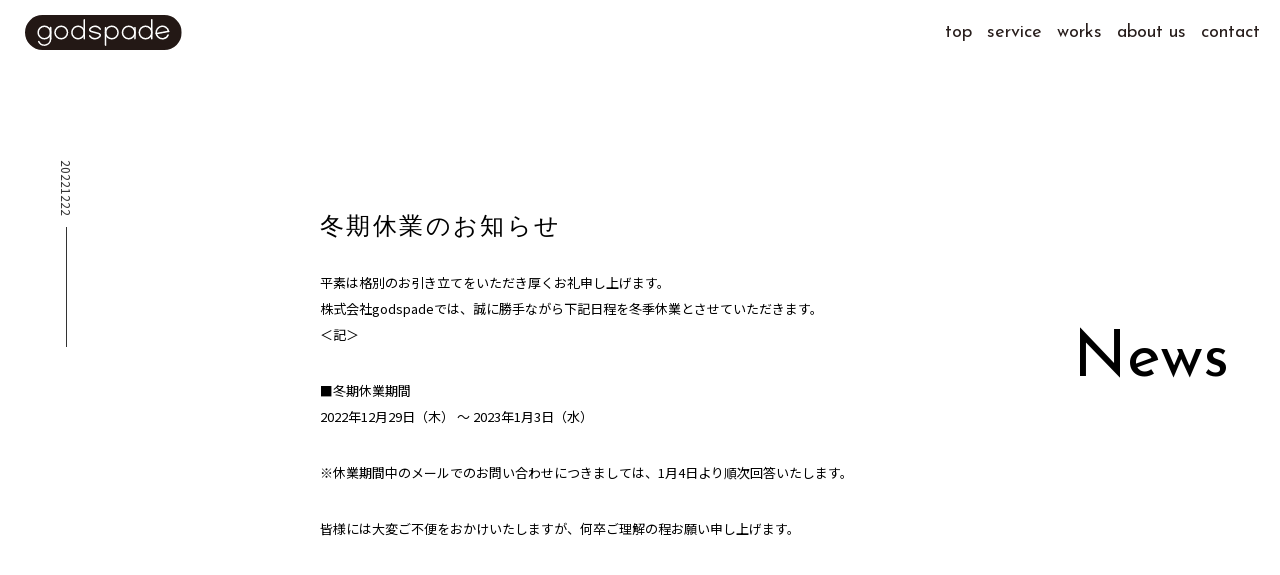

--- FILE ---
content_type: text/html; charset=UTF-8
request_url: https://godspade.com/archives/info/%E5%86%AC%E6%9C%9F%E4%BC%91%E6%A5%AD%E3%81%AE%E3%81%8A%E7%9F%A5%E3%82%89%E3%81%9B2021-2
body_size: 17907
content:
<!doctype html>
<html lang="ja">

<head>
	<!-- Google Tag Manager -->
<script>(function(w,d,s,l,i){w[l]=w[l]||[];w[l].push({'gtm.start':
new Date().getTime(),event:'gtm.js'});var f=d.getElementsByTagName(s)[0],
j=d.createElement(s),dl=l!='dataLayer'?'&l='+l:'';j.async=true;j.src=
'https://www.googletagmanager.com/gtm.js?id='+i+dl;f.parentNode.insertBefore(j,f);
})(window,document,'script','dataLayer','GTM-MRR6GB9');</script>
<!-- End Google Tag Manager -->
  <meta charset="UTF-8">
  <title>冬期休業のお知らせ | | godspade inc.</title>

<!-- All in One SEO Pack 2.3.14.2 by Michael Torbert of Semper Fi Web Design[488,526] -->
<meta name="description"  content="平素は格別のお引き立てをいただき厚くお礼申し上げます。 株式会社godspadeでは、誠に勝手ながら下記日程を冬季休業とさせていただきます。 ＜記＞ ■冬期休業期間 2022年12月29日（木） ～" />

<link rel="canonical" href="https://godspade.com/archives/info/%e5%86%ac%e6%9c%9f%e4%bc%91%e6%a5%ad%e3%81%ae%e3%81%8a%e7%9f%a5%e3%82%89%e3%81%9b2021-2" />
<!-- /all in one seo pack -->
<link rel='dns-prefetch' href='//s.w.org' />
<link rel="alternate" type="application/rss+xml" title="godspade inc. &raquo; 冬期休業のお知らせ のコメントのフィード" href="https://godspade.com/archives/info/%e5%86%ac%e6%9c%9f%e4%bc%91%e6%a5%ad%e3%81%ae%e3%81%8a%e7%9f%a5%e3%82%89%e3%81%9b2021-2/feed" />
		<script type="text/javascript">
			window._wpemojiSettings = {"baseUrl":"https:\/\/s.w.org\/images\/core\/emoji\/11\/72x72\/","ext":".png","svgUrl":"https:\/\/s.w.org\/images\/core\/emoji\/11\/svg\/","svgExt":".svg","source":{"concatemoji":"https:\/\/godspade.com\/wp\/wp-includes\/js\/wp-emoji-release.min.js?ver=5.0.22"}};
			!function(e,a,t){var n,r,o,i=a.createElement("canvas"),p=i.getContext&&i.getContext("2d");function s(e,t){var a=String.fromCharCode;p.clearRect(0,0,i.width,i.height),p.fillText(a.apply(this,e),0,0);e=i.toDataURL();return p.clearRect(0,0,i.width,i.height),p.fillText(a.apply(this,t),0,0),e===i.toDataURL()}function c(e){var t=a.createElement("script");t.src=e,t.defer=t.type="text/javascript",a.getElementsByTagName("head")[0].appendChild(t)}for(o=Array("flag","emoji"),t.supports={everything:!0,everythingExceptFlag:!0},r=0;r<o.length;r++)t.supports[o[r]]=function(e){if(!p||!p.fillText)return!1;switch(p.textBaseline="top",p.font="600 32px Arial",e){case"flag":return s([55356,56826,55356,56819],[55356,56826,8203,55356,56819])?!1:!s([55356,57332,56128,56423,56128,56418,56128,56421,56128,56430,56128,56423,56128,56447],[55356,57332,8203,56128,56423,8203,56128,56418,8203,56128,56421,8203,56128,56430,8203,56128,56423,8203,56128,56447]);case"emoji":return!s([55358,56760,9792,65039],[55358,56760,8203,9792,65039])}return!1}(o[r]),t.supports.everything=t.supports.everything&&t.supports[o[r]],"flag"!==o[r]&&(t.supports.everythingExceptFlag=t.supports.everythingExceptFlag&&t.supports[o[r]]);t.supports.everythingExceptFlag=t.supports.everythingExceptFlag&&!t.supports.flag,t.DOMReady=!1,t.readyCallback=function(){t.DOMReady=!0},t.supports.everything||(n=function(){t.readyCallback()},a.addEventListener?(a.addEventListener("DOMContentLoaded",n,!1),e.addEventListener("load",n,!1)):(e.attachEvent("onload",n),a.attachEvent("onreadystatechange",function(){"complete"===a.readyState&&t.readyCallback()})),(n=t.source||{}).concatemoji?c(n.concatemoji):n.wpemoji&&n.twemoji&&(c(n.twemoji),c(n.wpemoji)))}(window,document,window._wpemojiSettings);
		</script>
		<style type="text/css">
img.wp-smiley,
img.emoji {
	display: inline !important;
	border: none !important;
	box-shadow: none !important;
	height: 1em !important;
	width: 1em !important;
	margin: 0 .07em !important;
	vertical-align: -0.1em !important;
	background: none !important;
	padding: 0 !important;
}
</style>
<link rel='stylesheet' id='wp-block-library-css'  href='https://godspade.com/wp/wp-includes/css/dist/block-library/style.min.css?ver=5.0.22' type='text/css' media='all' />
<link rel='stylesheet' id='contact-form-7-css'  href='https://godspade.com/wp/wp-content/plugins/contact-form-7/includes/css/styles.css?ver=5.0.5' type='text/css' media='all' />
<link rel='stylesheet' id='foobox-free-min-css'  href='https://godspade.com/wp/wp-content/plugins/foobox-image-lightbox/free/css/foobox.free.min.css?ver=1.2.27' type='text/css' media='all' />
<link rel='stylesheet' id='wc-shortcodes-style-css'  href='https://godspade.com/wp/wp-content/plugins/wc-shortcodes/includes/css/style.css?ver=1.66' type='text/css' media='all' />
<link rel='stylesheet' id='font-awesome-styles-css'  href='https://godspade.com/wp/wp-content/plugins/font-awesome/assets/css/font-awesome.min.css?ver=3.2.1' type='text/css' media='all' />
<!--[if lte IE 7]>
<link rel='stylesheet' id='font-awesome-ie7-css'  href='https://godspade.com/wp/wp-content/plugins/font-awesome/assets/css/font-awesome-ie7.min.css?ver=3.2.1' type='text/css' media='all' />
<![endif]-->
<link rel='stylesheet' id='wordpresscanvas-font-awesome-css'  href='https://godspade.com/wp/wp-content/plugins/wc-shortcodes/includes/css/font-awesome.css?ver=4.3.0' type='text/css' media='all' />
<script type='text/javascript' src='https://godspade.com/wp/wp-includes/js/jquery/jquery.js?ver=1.12.4'></script>
<script type='text/javascript' src='https://godspade.com/wp/wp-includes/js/jquery/jquery-migrate.min.js?ver=1.4.1'></script>
<script type='text/javascript' src='https://godspade.com/wp/wp-content/plugins/foobox-image-lightbox/free/js/foobox.free.min.js?ver=1.2.27'></script>
<link rel='https://api.w.org/' href='https://godspade.com/wp-json/' />
<link rel="EditURI" type="application/rsd+xml" title="RSD" href="https://godspade.com/wp/xmlrpc.php?rsd" />
<link rel="wlwmanifest" type="application/wlwmanifest+xml" href="https://godspade.com/wp/wp-includes/wlwmanifest.xml" /> 
<link rel='prev' title='冬期休業のお知らせ' href='https://godspade.com/archives/info/%e5%86%ac%e6%9c%9f%e4%bc%91%e6%a5%ad%e3%81%ae%e3%81%8a%e7%9f%a5%e3%82%89%e3%81%9b2021' />
<link rel='next' title='冬期休業のお知らせ' href='https://godspade.com/archives/info/%e5%86%ac%e6%9c%9f%e4%bc%91%e6%a5%ad%e3%81%ae%e3%81%8a%e7%9f%a5%e3%82%89%e3%81%9b2023-12' />
<meta name="generator" content="WordPress 5.0.22" />
<link rel='shortlink' href='https://godspade.com/?p=883' />
<link rel="alternate" type="application/json+oembed" href="https://godspade.com/wp-json/oembed/1.0/embed?url=https%3A%2F%2Fgodspade.com%2Farchives%2Finfo%2F%25e5%2586%25ac%25e6%259c%259f%25e4%25bc%2591%25e6%25a5%25ad%25e3%2581%25ae%25e3%2581%258a%25e7%259f%25a5%25e3%2582%2589%25e3%2581%259b2021-2" />
<link rel="alternate" type="text/xml+oembed" href="https://godspade.com/wp-json/oembed/1.0/embed?url=https%3A%2F%2Fgodspade.com%2Farchives%2Finfo%2F%25e5%2586%25ac%25e6%259c%259f%25e4%25bc%2591%25e6%25a5%25ad%25e3%2581%25ae%25e3%2581%258a%25e7%259f%25a5%25e3%2582%2589%25e3%2581%259b2021-2&#038;format=xml" />
  <meta name="viewport" content="width=device-width, user-scalable=yes, maximum-scale=1.0, minimum-scale=1.0,initial-scale=1">
  <link rel="shortcut icon" href="https://godspade.com/wp/wp-content/themes/godspade2018/img/favicon.ico">

  <link href="https://fonts.googleapis.com/css?family=Josefin+Sans|Noto+Sans+JP|Noto+Serif+JP" rel="stylesheet">
  <script src="https://ajax.googleapis.com/ajax/libs/jquery/3.3.1/jquery.min.js"></script>

  <link rel="stylesheet" type="text/css" href="https://godspade.com/wp/wp-content/themes/godspade2018/lib/slick/slick.css" media="screen" />
  <link rel="stylesheet" type="text/css" href="https://godspade.com/wp/wp-content/themes/godspade2018/lib/slick/slick-theme.css" media="screen" />
  <script src="https://godspade.com/wp/wp-content/themes/godspade2018/lib/slick/slick.min.js"></script>

  <link rel="stylesheet" href="https://use.fontawesome.com/releases/v5.5.0/css/all.css" integrity="sha384-B4dIYHKNBt8Bc12p+WXckhzcICo0wtJAoU8YZTY5qE0Id1GSseTk6S+L3BlXeVIU"
    crossorigin="anonymous">
  <link rel="stylesheet" href="https://godspade.com/wp/wp-content/themes/godspade2018/css/reset.css">
  <link rel="stylesheet" href="https://godspade.com/wp/wp-content/themes/godspade2018/css/common.css">
  <link rel="stylesheet" href="https://godspade.com/wp/wp-content/themes/godspade2018/style.css?20260201-0105">
  <link rel="stylesheet" href="https://godspade.com/wp/wp-content/themes/godspade2018/style_sp.css?20260201-0105">
  <script src="https://godspade.com/wp/wp-content/themes/godspade2018/js/script.js?20260201-0105"></script>
</head>

<body>
	<!-- Google Tag Manager (noscript) -->
<noscript><iframe src="https://www.googletagmanager.com/ns.html?id=GTM-MRR6GB9"
height="0" width="0" style="display:none;visibility:hidden"></iframe></noscript>
<!-- End Google Tag Manager (noscript) -->
  <!--div id="loader">
    <div class="loader-bg">
      <img src="https://godspade.com/wp/wp-content/themes/godspade2018/img/spike-black.svg">
      <div class="loader-fr">
        <img src="https://godspade.com/wp/wp-content/themes/godspade2018/img/spike.svg">
      </div>
      <p>Loading...&nbsp;&nbsp;<span class="loader-per">0%</span></p>
    </div>
  </div-->
  <div id="spmenu">
    <ul class="lead">
              <li><a href="/#">top</a></li>
        <li class="pc"><a href="/#sec01">service</a></li>
        <li class="sp"><a href="#sec001">service</a></li>
        <li><a href="/#sec02">works</a></li>
        <li><a href="/#sec03">about us</a></li>
        <li class="pc"><a href="/#sec04">contact</a></li>
        <li class="sp"><a href="/#sec004">contact</a></li>
          </ul>
  </div>
  <a class="hbmenu sp">
    <span></span>
    <span></span>
    <span></span>
  </a>
  <div class="wrap">
    <div class="inner">
      <header>
        <a href="/"><img src="https://godspade.com/wp/wp-content/themes/godspade2018/img/logo-2.svg" alt="株式会社godspade" class="logo"></a>
        <nav class="gnav">
          <ul class="lead">
                          <li><a href="/#">top</a></li>
              <li class="pc"><a href="/#sec01">service</a></li>
              <li class="sp"><a href="/#sec004">service</a></li>
              <li><a href="/#sec02">works</a></li>
              <li><a href="/#sec03">about us</a></li>
              <li class="pc"><a href="/#sec04">contact</a></li>
              <li class="sp"><a href="/#sec004">contact</a></li>
                      </ul>
        </nav>
      </header>
      <div class="main">
        <div class="content single lower">
          <div class="lower-left">
                          <div class="sep fadein scrollin" id="sec01"><span>20221222</span></div>
              <div class="left-inner">
                <h3>冬期休業のお知らせ</h3>
                <p><p>平素は格別のお引き立てをいただき厚くお礼申し上げます。<br />
株式会社godspadeでは、誠に勝手ながら下記日程を冬季休業とさせていただきます。<br />
＜記＞</p>
<p>■冬期休業期間<br />
2022年12月29日（木） ～ 2023年1月3日（水）</p>
<p>※休業期間中のメールでのお問い合わせにつきましては、1月4日より順次回答いたします。</p>
<p>皆様には大変ご不便をおかけいたしますが、何卒ご理解の程お願い申し上げます。</p>
</p>
                <a href="/news" class="tolist">お知らせ一覧はこちら</a>
              </div>
                                  </div>
          <div class="lower-right">
            <h2 class="lead fadein scrollin">News</h2>
          </div>
        </div>

      <footer id="sec05" class="lower">
          <!--        <div>

          <video src="https://godspade.com/wp/wp-content/themes/godspade2018/img/footer-movie.mp4" autoplay loop muted ></video>
          <svg xmlns="http://www.w3.org/2000/svg" viewBox="0 0 413.57 83.96" class="fadein">
            <title>logo-1</title>
            <path d="M74.78,63.9A21.93,21.93,0,1,1,96.7,42,21.95,21.95,0,0,1,74.78,63.9Zm0-39A17.11,17.11,0,1,0,91.88,42,17.12,17.12,0,0,0,74.78,24.87Z" />
            <path d="M21.93,63.9A21.93,21.93,0,1,1,43.85,42,21.95,21.95,0,0,1,21.93,63.9Zm0-39A17.11,17.11,0,1,0,39,42,17.12,17.12,0,0,0,21.93,24.87Z" />
            <path d="M21.93,84A22.06,22.06,0,0,1,2.17,71.55a2.41,2.41,0,0,1,4.34-2.09A17.11,17.11,0,0,0,39,62a2.41,2.41,0,1,1,4.82,0A22,22,0,0,1,21.93,84Z" />
            <path d="M41.44,64.44A2.41,2.41,0,0,1,39,62V26.45a2.41,2.41,0,0,1,4.82,0V62A2.41,2.41,0,0,1,41.44,64.44Z" />
            <path d="M127.63,63.9A21.93,21.93,0,1,1,149.55,42,21.95,21.95,0,0,1,127.63,63.9Zm0-39A17.11,17.11,0,1,0,144.73,42,17.12,17.12,0,0,0,127.63,24.87Z" />
            <path d="M147.14,63.66a2.41,2.41,0,0,1-2.41-2.41V2.41A2.41,2.41,0,0,1,147.14,0h0a2.41,2.41,0,0,1,2.41,2.41V61.25A2.41,2.41,0,0,1,147.14,63.66Z" />
            <path d="M339,63.9A21.93,21.93,0,1,1,361,42,21.95,21.95,0,0,1,339,63.9Zm0-39A17.11,17.11,0,1,0,356.14,42,17.13,17.13,0,0,0,339,24.87Z" />
            <path d="M358.54,63.66a2.4,2.4,0,0,1-2.4-2.41V2.41a2.41,2.41,0,1,1,4.81,0V61.25A2.4,2.4,0,0,1,358.54,63.66Z" />
            <path d="M233.33,63.9A21.93,21.93,0,1,1,255.25,42,21.95,21.95,0,0,1,233.33,63.9Zm0-39A17.11,17.11,0,1,0,250.44,42,17.13,17.13,0,0,0,233.33,24.87Z" />
            <path d="M213.81,84a2.41,2.41,0,0,1-2.41-2.41V26.89a2.41,2.41,0,1,1,4.82,0V81.55A2.41,2.41,0,0,1,213.81,84Z" />
            <path d="M286.18,63.9A21.93,21.93,0,1,1,308.1,42,21.95,21.95,0,0,1,286.18,63.9Zm0-39A17.11,17.11,0,1,0,303.28,42,17.12,17.12,0,0,0,286.18,24.87Z" />
            <path d="M305.69,63.66a2.41,2.41,0,0,1-2.41-2.41V26.89a2.41,2.41,0,1,1,4.82,0V61.25A2.41,2.41,0,0,1,305.69,63.66Z" />
            <path d="M391.91,63.91A21.93,21.93,0,0,1,388,20.41,21.94,21.94,0,0,1,413.53,38a2.41,2.41,0,1,1-4.74.86,17.11,17.11,0,1,0-1.05,9.69,2.41,2.41,0,0,1,4.44,1.87A21.88,21.88,0,0,1,395.9,63.55,22.43,22.43,0,0,1,391.91,63.91Z" />
            <path d="M372.76,47.89a2.41,2.41,0,0,1-.43-4.78l38.24-7a2.41,2.41,0,1,1,.87,4.74l-38.25,7A2.09,2.09,0,0,1,372.76,47.89Z" />
            <path d="M180.46,64a21.76,21.76,0,0,1-18.37-10.12,2.41,2.41,0,1,1,4-2.6,17,17,0,0,0,14.32,7.9,18.17,18.17,0,0,0,12.64-5.6c.61-.64,1.64-2.48,1.26-3.83s-2.39-2.17-4-2.57l-10.11-2.75h0l-10.81-2.95c-5.07-1.29-6.82-3.92-7.39-5.91-1-3.37.92-6.92,2.41-8.48A23.16,23.16,0,0,1,180.6,20,21.78,21.78,0,0,1,199,30.09a2.41,2.41,0,0,1-4.06,2.6,17,17,0,0,0-14.31-7.9A18.14,18.14,0,0,0,168,30.39c-.62.64-1.65,2.48-1.26,3.83s2.38,2.17,4,2.57l10.11,2.75h0l10.81,2.94c5.07,1.29,6.82,3.93,7.39,5.91,1,3.37-.91,6.92-2.41,8.49A23.17,23.17,0,0,1,180.46,64Z" />
          </svg>

          
        </div>

        <h2>本当の価値を</h2>
      -->
      <p class="copyrights">Copyright © godspade inc. All rights Reserved.</p>
      </footer>
    </div>
  </div>
<script type='text/javascript'>
/* <![CDATA[ */
var wpcf7 = {"apiSettings":{"root":"https:\/\/godspade.com\/wp-json\/contact-form-7\/v1","namespace":"contact-form-7\/v1"},"recaptcha":{"messages":{"empty":"\u3042\u306a\u305f\u304c\u30ed\u30dc\u30c3\u30c8\u3067\u306f\u306a\u3044\u3053\u3068\u3092\u8a3c\u660e\u3057\u3066\u304f\u3060\u3055\u3044\u3002"}}};
/* ]]> */
</script>
<script type='text/javascript' src='https://godspade.com/wp/wp-content/plugins/contact-form-7/includes/js/scripts.js?ver=5.0.5'></script>
<script type='text/javascript' src='https://godspade.com/wp/wp-includes/js/imagesloaded.min.js?ver=3.2.0'></script>
<script type='text/javascript' src='https://godspade.com/wp/wp-includes/js/masonry.min.js?ver=3.3.2'></script>
<script type='text/javascript' src='https://godspade.com/wp/wp-includes/js/jquery/jquery.masonry.min.js?ver=3.1.2b'></script>
<script type='text/javascript'>
/* <![CDATA[ */
var WCShortcodes = {"ajaxurl":"https:\/\/godspade.com\/wp\/wp-admin\/admin-ajax.php"};
/* ]]> */
</script>
<script type='text/javascript' src='https://godspade.com/wp/wp-content/plugins/wc-shortcodes/includes/js/rsvp.js?ver=1.66'></script>
<script type='text/javascript' src='https://godspade.com/wp/wp-includes/js/wp-embed.min.js?ver=5.0.22'></script>
<script type="text/foobox">/* Run FooBox FREE (v1.2.27) */
(function( FOOBOX, $, undefined ) {
  FOOBOX.o = {wordpress: { enabled: true }, countMessage:'image %index of %total', excludes:'.fbx-link,.nofoobox,.nolightbox,a[href*="pinterest.com/pin/create/button/"]', affiliate : { enabled: false }};
  FOOBOX.init = function() {
    $(".fbx-link").removeClass("fbx-link");
    $(".foogallery-container.foogallery-lightbox-foobox, .foogallery-container.foogallery-lightbox-foobox-free, .gallery, .wp-caption, a:has(img[class*=wp-image-]), .foobox").foobox(FOOBOX.o);
  };
}( window.FOOBOX = window.FOOBOX || {}, FooBox.$ ));

FooBox.ready(function() {

  jQuery("body").append("<span style=\"font-family:'foobox'; color:transparent; position:absolute; top:-1000em;\">f</span>");
  FOOBOX.init();

});
</script>				<script type="text/javascript">
					if (window.addEventListener){
						window.addEventListener("DOMContentLoaded", function() {
							var arr = document.querySelectorAll("script[type='text/foobox']");
							for (var x = 0; x < arr.length; x++) {
								var script = document.createElement("script");
								script.type = "text/javascript";
								script.innerHTML = arr[x].innerHTML;
								arr[x].parentNode.replaceChild(script, arr[x]);
							}
						});
					} else {
						console.log("FooBox does not support the current browser.");
					}
				</script>
				</body>
</html>

--- FILE ---
content_type: text/css
request_url: https://godspade.com/wp/wp-content/themes/godspade2018/css/common.css
body_size: 760
content:
/*  layout  */
.vc {
	display: flex;
    flex-direction: column;
    justify-content: center;
}

/*  animation  */
/* .fadein { transition: all 0.4s ease-out;  opacity: 0; }
.fadein.active { opacity: 1; }
.fadein.l2r { transform: translateX(-50px); }
.fadein.l2r.active{ transform: translateX(0); }
.fadein.r2l { transform: translateX(50px); }
.fadein.r2l.active{ transform: translateX(0); }
.fadein.d2u { transform: translateY(50px); }
.fadein.d2u.active{ transform: translateY(0); }
.fadein.u2d { transform: translateY(-50px); }
.fadein.u2d.active{ transform: translateY(0); } */

.pc { display: inherit; }
.sp { display: none; }

@media only screen and (max-width: 375px) {
    .pc { display: none; }
    .sp { display: inherit; }
}

--- FILE ---
content_type: text/css
request_url: https://godspade.com/wp/wp-content/themes/godspade2018/style.css?20260201-0105
body_size: 22090
content:
/*
Theme Name: godspade2018
*/
@charset "utf-8";
/*------------------------------------------------------------------

	PC
	
-----------------------------------------------------------------*/

/* layout */
.pc { display: block; }
.sp { display: none; }
body { font-family: 'Noto Sans JP', sans-serif; }
h1, h2, h3, h4, h5, .lead, #loader { font-family: 'Josefin Sans', sans-serif; }
.serif { font-family: 'Noto Serif JP', sans-serif; }
.containar { position: relative; }
.containar > * { 
    position: absolute; 
    top: 0;
    left: 0;;
}
.wrap {
    width: 100%;
}
.inner {
    position: relative;
}
.main{
    padding-left: 0;
    min-height: 600px;
}

.flex {
    display: flex;
    flex-wrap: wrap;
    justify-content: left;
}
.flex .item {
    position: relative;
    width: calc(100% / 3);
    z-index: 2;
}
.flex .item img {
    height: 100%;
    width: 100%;
    object-fit: cover;
}
.sep {
    position: relative;
    font-size: 12px;
    margin: 60px 60px 0;
    color: #333;
}
.sep::before {
    content: "";
    display: block;
    position: absolute;
    top: 200%;
    left: 0.5em;
    width: 1px;
    background-color: #333;
    transition: height .3s ease .5s;
    height: 1px;
}
.sep.scrollin::before {
    height: 120px;
}
table {
    white-space: nowrap;
    text-align: left;
    border-collapse: collapse;
    border-spacing: 0;
    font-size: 12px;
    line-height: 1.8em;
    color: #333;
    z-index: 2;
    position: relative;
    width: 100%;
}
th {
    width: 30%;
    padding: 20px 0;
    border-top: #ddd 1px solid;
    vertical-align: middle;
}
td {
    width: 70%;
    border-top: #ddd 1px solid;
    vertical-align: middle;
    padding-left: 60px;
    padding: 20px 0 20px 60px ;
}
table a {
    color: #333;
    text-decoration: underline;
}
table a:hover{
    color: #1FAEAE;
}
form span.require{
    color: #f00;
}
.content-right p{
    position: absolute;
    font-size: 14px;
    z-index: 1;
    line-height: 1.8em;
    transition: all .8s ease-out;
    margin-top: -40px;
    width: calc(26vw);
    right: 10px;
    text-align: right;
}

/* loader */
#loader {
    width: 100vw;
    height: 100vh;
    background: #fff;
    position: fixed;
    z-index: 1010;
    display: none;
}
#loader .loader-bg {
    position: absolute;
    left: calc(50vw - 75px);
    top: calc(50vh - 125px);
    width: 150px;
    height: 251.5px;
}
#loader img {
    width: 100%;
    height: 100%;
}
#loader .loader-fr {
    position: absolute;
    top: 0;
    left: 0;
    width: 150px;
    height: 0;
    overflow: hidden;
    transition: height .2s linear;
}
#loader .loader-fr img {
    object-fit: cover;
    -o-object-fit: cover;
    object-position: top center;
}
#loader p {
    text-align: center;
    margin-top: 15px;
}


/* header */
header {
    width: calc(100% - 50px);
    padding: 15px 25px;
    position: absolute;
    display: flex;
    justify-content: space-between;
    z-index: 900;
}

/* menu */
#spmenu {
    position: fixed;
    top: 0;
    left: 0;
    height: 100vh;
    width: 100vw;
    z-index: 1005;
    background-color: #281E1C;
    transition: .5s ease;
    opacity: 0;
    transform: translateX(-100%);
}
#spmenu.active {
    opacity: 1;
    transform: translateX(0);
}
#spmenu ul {
    width: 50%;
    margin: 40% 25% 0;
}
#spmenu li a {
    color: #fff;
    font-size: 32px;
    line-height: 1.8em;
}

.hbmenu,
.hbmenu span {
    display: inline-block;
    transition: all .4s;
    box-sizing: border-box;
}
.hbmenu {
    position: fixed;
    top: 0;
    right: 2vw;
    z-index: 1006;
    width: 30px;
    height: 44px;
    cursor: pointer;
    overflow: hidden;
    display: none;
}
.hbmenu span {
    position: absolute;
    left: 0;
    width: 100%;
    height: 2px;
    background-color: #1FAEAE;
    border-radius: 4px;
    z-index: 1006;
}

.hbmenu span:nth-of-type(1) {
    top: 10px;
}

.hbmenu span:nth-of-type(2) {
    top: 20px;
}

.hbmenu span:nth-of-type(3) {
    bottom: 10px;
}

@keyframes menu-bar04 {
    0%  { opacity: 1; left: 0; }
    10% { opacity: 0; left: 100%; }
    20% { opacity: 0; left: -100%; }
    30% { opacity: 1; left: 0; }
    100%{ opacity: 1; left: 0; }
}
.hbmenu.active span:nth-of-type(1) {
    top: 0;
    background-color: #1FAEAE;
    animation: active-menu-bar04-01 .75s forwards;
}
@keyframes active-menu-bar04-01 {
    0%   { transform: translateY(0) rotate(0); }
    50%  { transform: translateY(22px) rotate(0); }
    100% { transform: translateY(22px) rotate(45deg); }
}
.hbmenu.active span:nth-of-type(2) {
    opacity: 0;
    background-color: #1FAEAE;
    animation: none;
}
.hbmenu.active span:nth-of-type(3) {
    bottom: 0;
    background-color: #1FAEAE;
    animation: active-menu-bar04-03 .75s forwards;
}
@keyframes active-menu-bar04-03 {
    0%   { transform: translateY(0) rotate(0); }
    50%  { transform: translateY(-20px) rotate(0); }
    100% { transform: translateY(-20px) rotate(-45deg); }
}

.logo {
    /* position: fixed; */
    height: 35px;
}
.gnav {
    position: fixed;
    right: 20px;
}
.gnav ul {
    display: flex;
    justify-content: right;
    width: 100%;
}
.gnav li {
    margin-left: 15px;
    line-height: 35px;
    font-size: 18px;
    
}
.gnav li a {
    color: #281E1C;
}

/* kv */
.content {
    display: flex;
    flex-wrap: wrap;
    justify-content: left;
}
.content-left {
    width: 74%;
    min-width: 920px;
}
.content-right {
    position: fixed;
    right: 0;
    width: 26%;
    height: 100vh;
    background: #fff;
}
.content-right .lead {
    width: 100vw;
    top: 35vh;
    left: auto;
    right: 10px;
    font-size: 5vw;
    color: #281E1C;
    /* letter-spacing: -0.05em; */
    line-height: 7vw;
    text-align: right;
    transform-origin: right;
    transition: all .4s ease-in 0s;
    transform: translateY(30%);
    opacity: 0;
}
.content-right .lead.scrollin {
    transform: translateY(0);
    opacity: 1;
}
.content-right #head.scrollin {
    transition: all .4s ease-in 0s;
    transform: scale(1, 1);
    opacity: 1;
}
.content-right #head.small {
    transform: scale(0.4, 0.4) translateY(30%);
    opacity: 0;
    transform-origin: right;
}
.content-right #head.small.scrollin {
    transform: scale(0.4, 0.4) translateY(0);
    transform-origin: right;
    opacity: 1;
    width: 100vw;
}
.content-right #contact,
.content-right #aboutus,
.content-right #works,
.content-right #service {
    line-height: 14vw;
    z-index: 1;
    width: 35vw;
}
.content-under {
    margin-top: calc( 100vh - 100px );
    /* height: 100px; */
    width: 100%;
    box-sizing: border-box;
}

.news {
    /* position: relative; */
    display: flex;
    justify-content: left;
    background: #1FAEAE;
    width: 100%;
    height: 100px; 
    overflow: hidden;
}
.news::after {
    content: "";
    position: absolute;
    top: 0;
    right: 0;
    display: block;
    width: 100%;
    height: 100%;
    background: #fff;
    transition: all 2s ease 0.2s;
}
.news.scrollin::after {
    width: 0;
}

/* .news h4 {
    font-size: 18px;
    width: 100px;
    height: 60px;
    line-height: 60px;
    background: #1FAEAE;
    text-align: center;
    border: #fff solid 1px;
    color: #fff;
    margin: 20px 0 0 20px;
} */

.news ul {
    margin-top: 20px;
    width: calc( 100% );
}
.news li {
    min-width: 400px;
    width: 100%;
    color: white;
    display: block;
    text-align: center;
    opacity: 0;
    transform: translateY(30px);
    transition: all .5s ease 1s;
}
.news li.scrollin {
    opacity: 1;
    transform: translateY(0);
}

.news li time {
    font-family: 'Josefin Sans', sans-serif;
    margin: 0;
    font-size: 70px;
    letter-spacing: 0.3em;
    vertical-align: middle;
    line-height: 0.7em;
}

.news li span {
    font-size: 15px;
    letter-spacing: 0.2em;
    vertical-align: middle;
}

/* kv slick */
.slider {
    margin: 0 auto;
    width: 100%;
    height: calc(100vh - 100px);
}
.slider li {
    width: 100%;
    height: calc(100vh - 100px);
    overflow: hidden;
}
.slider img {
    height: calc(100vh - 100px);
    width: 100%;
    object-fit: cover;
    filter: saturate(80%) brightness(200%);
    /* object-position: 50% 50%; */
}
.slick-next { right: 20px; z-index: 10; }
.slick-prev { left: 15px; z-index: 10; }
.slick-prev:before,
.slick-next:before { font-size: 32px; }
.slick-dots { top: 260px; }
.slick-dots li button:before { color: #fff; opacity: 70%; font-size: 13px; }
.slick-dots li.slick-active button:before { color: #fff; opacity: 1; }

/* slider 5 */
.slider-kv .slick-slide.slick-active::after {
    content: '';
    background: #281E1C;
    position: absolute;
    top: 0;
    right: 0;
    left: 0;
    z-index: -1;
    opacity: 0;
    width: 100%;
    height: 100%;
    animation: slide-anime 1s ease 0s 1 normal none;
}

.slider-kv .slick-slide.slick-active::before {
    content: '';
    background:#1FAEAE;
    position: absolute;
    top: 0;
    right: 0;
    left: 0;
    z-index: -1;
    opacity: 0;
    width: 100%;
    height: 100%;
    animation: slide-anime 1.1s ease .1s 1 normal none;
}

@keyframes slide-anime {
    0% {
        transform: translateX(0);
        z-index: 1;
        opacity: 1}
    to {
        transform: translateX(100%);
        z-index: 1;
        opacity: 1}
}

/* vision */
.vision {
    min-height: 700px;
    background: url("img/vision.jpg") no-repeat;
    filter: saturate(70%);
    background-size: cover;
    display: flex;
    position: relative;
    flex-direction: column;
    justify-content: center;
}
.vision span {
    position: absolute;
    top: 0;
}

/* .vision .lead::before,
.vision .lead::after {
    display: block;
    position: absolute;
    height: 150%;
    z-index: -1;
    transform: scaleY(0.1);
    opacity: 0;
    transform-origin: bottom;
}
.vision .lead::before {
    top: -40px;
    left: 60px;
    width: calc(100% - 120px);
    background: #1FAEAE;
    transition: all .4s ease ;
}
.vision .lead::after {
    top: -20px;
    left: 80px;
    width: calc(100% - 120px);
    background: #281E1C;
    transition: all .3s ease .1s;
} */
/* .vision .lead.scrollin::before,
.vision .lead.scrollin::after {
    transform: scaleY(1);
    opacity: 1  ;
} */

/* service */
.service {
    padding: 60px 120px 120px;
    min-height: 500px;
}
.service .lead {
    font-size: 28px;
    text-align: center;
    padding: 60px 40px;
    letter-spacing: 0.05em;
    line-height: 1.8em;
}
.service .flex .item.l {
    height: 350px;
}
.service .flex .item.s {
    height: 250px;
}
.service .flex .item-detail {
    position: relative;
    margin: 0 auto;
    width: 80%;
    height: 80%;
    padding: 40px 0 0;
    /* border-top: #1FAEAE 1px solid; */
}
.service .flex .item-detail:hover {
    background-size: cover;
    filter: saturate(50%);
}
.service .flex .item-detail h4 {
    height: 2em;
    font-size: 28px;
    white-space: nowrap;
}
.service .flex .item-detail span {
    position: relative;
    font-size: 10px;
    color: #1FAEAE;
}
.service .flex .item-detail p {
    margin-top: 40px;
    font-size: 13px;
    line-height: 2em;
}
.service .flex .item-detail a {
    position: absolute;
    bottom: 5px;
    display: block;
    margin: 30px auto 0;
    padding-bottom: 10px;
    width: 100px;
    color: #1FAEAE;
    transition: all .3s linear;
}
.service .flex .item-detail a:hover {
    letter-spacing: 0.1em;
    opacity: 0.9;
}
.service .flex .item-detail a::after {
    content: url("img/next.svg");
    height: 10px;
    width: 10px;
    display: inline-block;
    margin-left: 10px;
    transition: all .3s linear;
}
.service .flex .item-detail a:hover::after {
    margin-left: 20px;
    opacity: 0.9;
}
/* works */
.works {
    padding: 60px 120px;
    margin-bottom: 180px;
}
/* .works #slider-works {
    max-width: 800px;
    max-height: 510px;
    width: 100%;
    height: 20vw;
    cursor: pointer;
    overflow: hidden;
    box-sizing: border-box;
    margin: 0 auto 60px;
    position: relative;
}
.works #slider-works li {
    max-height: 510px;
    height: 100%;
}
.works #slider-works .slick-next, 
.works #slider-works .slick-prev { 
    top: 12vw; z-index: 10; 
}
.works #slider-works .slick-prev:before,
.works #slider-works .slick-next:before { font-size: 32px; }
.works #slider-works .slick-prev:before { content: url("img/prev.svg"); }
.works #slider-works .slick-next:before { content: url("img/next.svg"); }
.works .item img {
    width: 100%;
    height: 25vw;
    filter: none;
} */
.works .metaslider {
    margin: 60px auto;
    position: relative;
}
.works .metaslider .theme-default .nivo-directionNav a {
    opacity: 1;
}
.works .metaslider .theme-default .nivo-directionNav a.nivo-prevNav {
    background: url(img/prev.svg);
}
.works .metaslider .theme-default .nivo-directionNav a.nivo-nextNav {
    background: url(img/next.svg);
}
.works .nivoSlider {
    overflow: visible;
}
.works .nivo-caption {
    height: 40px;
    position: absolute;
    bottom: -40px;
    background: none;
    padding-left: 0;
}
.works .nivo-caption span {
    color: #1FAEAE;
    font-size: 12px;
}
.works .nivo-caption h4 {
    display: inline-block;
    margin-top: 10px;
    color: #333;
    font-size: 12px;
    padding-left: 10px;
}
.works a {
    bottom: 5px;
    font-size: 14px;
    margin: 30px auto 0;
    padding-bottom: 10px;
    width: 100px;
    color: #1FAEAE;
    transition: all .3s linear;
}
.works a:hover {
    letter-spacing: 0.1em;
    opacity: 0.9;
}
.works a::after {
    content: url("img/next.svg");
    height: 10px;
    width: 10px;
    display: inline-block;
    margin-left: 10px;
    transition: all .3s linear;
}
.works a:hover::after {
    margin-left: 20px;
    opacity: 0.9;
}


/* about us */
.aboutus {
    padding: 60px 240px;
}

.aboutus .recruit {
    margin-top: 40px;
    font-size: 12px;
}
.aboutus .recruit a {
    text-decoration: underline;
}

/* contact */
#sec04 { margin-bottom: 40px; }
.contact {
    padding: 60px 8vw;
    background: url("img/contact.jpg");
    background-size: cover;
    /* filter: brightness(150%) contrast(80%); */
}
.contact .wpcf7 {
    padding: 3vw;
    background: #f9f9f9;
    z-index: 2;
    position: relative;
    box-sizing: border-box;
    max-width: 800px;
    margin: 0 auto;
}
span.wpcf7-list-item {
    display: block!important;
}
.privacy span.wpcf7-list-item {
    display: inline!important;
}
.contact .btn {
    padding: 5px;
    width: 200px;
    height: 30px;
    display: block;
    margin: 0 auto;
    color: #fff;
    position: relative;
    cursor: pointer;
    overflow: hidden;
    border: 1px solid #1FAEAE;
}
.contact .btn::before {
    content: "";
    display: block;
    width: 310px;
    height: 100%;
    position: absolute;
    top: 0;
    left: 0;
    transform: scale(1);
    background: #1FAEAE;
    z-index: 1;
    transition: transform .3s ease;
    transform-origin: right center;
    transform: scaleX(0);
}
.contact .btn:hover::before {
    transform-origin: left center;
    transform: scaleX(1);
}
.contact .btn input[type="submit"] {
    position: relative;
    display: block;
    width: 100%;
    height: 100%;
    z-index: 2;
    font-size: 14px;
    transition: color 0s linear .1s;
    color: #1FAEAE;
}
.contact .btn:hover input[type="submit"] {
    color: #fff;
}
.contact input#privacy {
    margin-right: 20px;
}
.contact th, .contact td {
    border: none;
    padding-left: 30px;
    vertical-align: top;
}
.contact .privacy {
    margin: 20px auto 40px;
    width: 200px;
    font-size: 12px;
    color: #333;
}
.contact .privacy a {
    text-decoration: underline;
    font-size: 12px;
    color: #333;
    display: block;
    width: 100%;
    text-align: center;
    margin-bottom: 20px;
}
.contact div.wpcf7 .ajax-loader {
    position: absolute;
    top: 13px;
    z-index: 10;
}
.contact div.wpcf7-response-output {
    z-index: 10;
    border: none;
    width: 100%;
    text-align: center;
    font-size: 12px;
}
.contact div.wpcf7-validation-errors {
    color: #f00;
}

/* footer */
footer {
    text-align: right;
    font-size: 10px;
    color: #333;
    /* width: calc(100vw); */
    position: relative;
    z-index: 3;
    text-align: center;
    box-sizing: border-box;
    padding: 0 0 50px 50px;
    border-top: white 50px solid;
    border-right: white 100px solid;
}
footer div {
    height: calc(100vh - 150px);
    position: relative;
    overflow: hidden;
    /* margin-bottom: 50px; */
}
footer div::after{
    content: "";
    display: block;
    position: absolute;
    top: 0;
    left: 0;
    width: 100%;
    height: 100%;
    background: #231815;
    opacity: 0.9;
    z-index: 3;
}
footer video {
    /* margin: 0 0 7.5vh 7.5vh; */
    width: calc(100%);
    height: calc(100vh - 150px);
    object-fit: cover;
    /* opacity: 0.5; */
}
footer svg {
    position: absolute;
    display: block;
    margin: 0 auto;
    top: 30vh;
    left: 25%;
    width: 50%;
    transform-origin: center center;
    transform: scale(3);
    transition: all 1s ease;
    z-index: 4;
}
footer.lower svg {
    transform-origin: center center;
    transform: scale(1);
}
footer.top svg.scrollin {
    transform-origin: center center;
    transform: scale(1);
}
footer svg path {
    fill:#231815;
    transition: all .8s ease .3s;
}
footer.lower svg path {
    fill:#ccc;
}
footer.top svg.scrollin path {
    fill:#ccc;
}
footer .copyrights {
    font-size: 12px;
    
}
footer h2 {
    position: absolute;
    left: 80px;
    top: 0;
    height: calc(100vh - 150px);
    font-weight: 100;
    -webkit-writing-mode: vertical-rl;
    -ms-writing-mode: tb-lr;
    writing-mode: vertical-rl;
    letter-spacing: 5em;
    z-index: 4;
    color: #fff;
}

/* 下層ページ */
.content.lower {
    display: flex;
}
.content.lower * {
    box-sizing: border-box;
}
.lower-left {
    width: 74%;
    min-height: 100vh;
    padding-top: 40px;
    margin-top: 60px;
}
.left-inner {
    padding: 60px 20px 120px 120px;
}
.lower-right {
    width: 26%;
    min-height: 100vh;
    position: relative;
}
.lower-right > h2, .lower-right > div {
    position: fixed;
    top: 50%;
    right: 2vw;
    font-size: 5vw;
    text-align: right;
    transition: all .3s ease;
    opacity: 0;
    transform: translateY(-30%);
}
.lower-right > h2.scrollin, .lower-right > div.scrollin {
    opacity: 1;
    transform: translateY(-50%);
}

/* Privacy policy */
.privacy .left-inner h3 {
    font-size: 24px;
    margin-bottom: 60px;;
}
.privacy .left-inner p {
    font-size: 13px;
    line-height: 1.7em;
}
.privacy .left-inner dl {
    line-height: 1.7em;
}
.privacy .left-inner dt {
    margin-top: 20px;
}
.privacy .left-inner dl {
    margin-top: 10px;
    font-size: 13px;
}
.privacy .left-inner dt::before {
    content: "■";
    margin-right: 10px;
    color: #231815;
}

/* single */
.single .left-inner {
    padding: 0 20px 120px 25vw;
}
.single .lower-right h2 {
    right: 4vw;
}
.single .left-inner h3 {
    font-size: 24px;
    margin-bottom: 30px;
    letter-spacing: 0.1em;
}
.single .left-inner p {
    line-height: 2em;
    margin-bottom: 30px;
    font-size: 13px;
}
.single .left-inner .tolist {
    display: block;
    margin-top: 180px;
    text-align: right;
    text-decoration: underline;
    font-size: 13px;
}

.single .sep {
    -webkit-writing-mode: vertical-rl;
    -ms-writing-mode: tb-lr;
    writing-mode: vertical-rl;
}
.single .sep::before {
    top: 120%;
}

/* News一覧 */
.news-archive .left-inner li {
    list-style: none;
    border-top: #ddd 1px solid;
    padding: 30px 10px;
    position: relative;
}
.news-archive .left-inner a:last-child li {
    border-bottom: #ddd 1px solid;
}
.news-archive .left-inner li::after {
    content: ">";
    position: absolute;
    right: 0;
    top: 50%;
    transform: translateY(-50%);
    color: #ddd;
}
.news-archive .left-inner time {
    font-size: 11px;
    letter-spacing: 0.2em;
}
.news-archive .left-inner p {
    margin-bottom: 10px;
}
.news-archive .left-inner h4 {
    margin-top: 10px;
    font-size: 14px;
    letter-spacing: 0.1em;
}

.notfound {
    box-sizing: border-box;
    min-height: 600px;
    text-align: center;
    padding-top: 300px;
}

.notfound a {
    display: block;
    margin-top: 60px;
    text-decoration: underline;
}

/* Works一覧 */
.works-archive .lower-left {
    position: relative;
}
.works-archive .sep.scrollin::before {
    height: 60px;
}
.works-archive .filter {
    margin-left: 2%;
    font-size: 12px;
    margin-bottom: 15px;
    display: flex;
    -webkit-writing-mode: vertical-rl;
    -ms-writing-mode: tb-lr;
    writing-mode: vertical-rl;
    position: absolute;
    top: 194px; 
    left: 43px;
}
.works-archive .filter li {
    display: block;
    position: relative;
    cursor: pointer;
    margin: 10px 0;
}
.works-archive .filter li.active {
    color: #1FAEAE;
}
.works-archive .filter li::after {
    content: "";
    display: block;
    width: 150%;
    height: 150%;
    background: #231815;
    position: absolute;
    left: -25%;
    bottom: -25%;
    z-index: -1;
    transition: all .5s ease;
    transform: scaleY(0.1);
    transform-origin: top;
    opacity: 0;
}
.works-archive .filter li.active::after {
    transition: all .5s ease;
    transform: scaleY(1);
    opacity: 1;
}
.works-list {
    display: flex;
    flex-wrap: wrap;
}
.works-list li {
    padding: 0 2%;
    width: calc(100% / 2);
    font-size: 10px;
    margin-bottom: 30px;
    transition: all .5s ease;
}
.works-list li img {
    width: 100%;
    height: 20vw;
    object-fit: cover;
    margin-bottom: 5px;
    transition: filter ease .3s;
}
.works-list li h4 {
    font-size: 12px;
    margin: 5px 0 0;
}
/* .works-list .bigger {
    width: 100%;
    margin: 0 2% 30px;
    display: none;
}
.works-list .bigger img {
    width: 100%;
    margin: 0 auto;
    display: block;
} */
.works-list li.filtered {
    cursor: default;
}
.works-list li.filtered img {
    filter: grayscale(100%);
}

.recruit table {
    white-space: normal;
}
.recruit .contact {
    background-image: none;
    margin-top: 120px;
    padding: 0;
}
.recruit .contact h3 {
    text-align: center;
}

@supports (-ms-ime-align: auto) {
  footer video { height: auto;}
}

--- FILE ---
content_type: text/css
request_url: https://godspade.com/wp/wp-content/themes/godspade2018/style_sp.css?20260201-0105
body_size: 5824
content:
/*
Theme Name: godspade2018
*/
@charset "utf-8";
/*------------------------------------------------------------------

	SP
	
-----------------------------------------------------------------*/
@keyframes marquee {
  from   { transform: translateX(0);}
  99%,to { transform: translateX(-100%);}
}
@media (max-width: 834px) {
    .pc { display: none; }
    .sp { display: block; }
    header { padding: 2vw; }
    header nav { display: none; }
    .hbmenu.sp { display: block; }
    .slider-sp { position: static; }
    .content-left { width: 100%; min-width: inherit; max-width: inherit; }
    .content-right { display: none; }
    .news { z-index: 1001; top: 40px; width: 60%; height: 100px; position: relative; }
    .news ul { margin-top: 35px; }
    .news li { width: 100%; text-align: left; margin-left: 20px; padding-right: 20px; overflow: hidden; }
    .news li time { font-size: 22px; }
    .news li span { font-size: 14px; animation: marquee 10s linear infinite; white-space: nowrap; display: block;}
    .slider, .slider img { height: 95vh; }
    .slider li { height: auto; }
    .content-under { margin-top: 80vh; }
    .kv-lead {
        top: 30vh;
        height: 60vh;
        width: 95vw;
        font-size: 12vw;
        padding-right: 5vw;
        line-height: 1.2em;
        text-align: right;
        z-index: 1002;
    }
    .lead-sp {
        padding: 0 5%;
        transition: all .5s ease;
        opacity: 0;
        transform: translateY(20px);
    }
    .lead-sp.scrollin {
        opacity: 1;
        transform: translateY(0);
    }
    .lead-sp h2 { 
        font-size: 17vw; 
        text-align: right;
    }
    .lead-sp p { 
        font-size: 13px;
        margin-top: 10px;
        line-height: 1.8em;
        letter-spacing: 0.05em;
        text-align: right;
    }
    .sep {margin: 40px 4%;}
    .vision { min-height: 100vw; position: relative; }
    /* .vision::after { content: ""; display: block; width: 100%; height: 100%; position: absolute; top:0; left: 0; background-color: #000; opacity: 0.3; z-index: -1; } */
    .vision .lead-sp { 
        width: 80%;
        right: 0;
        position: absolute;
        background: #fff;
        padding: 20px 5vw 20px 0;
    }
    .vision .sep { color: #fff; position: relative; position: absolute; top: 10%; }
    .vision .sep::before { background-color: #fff; top: 20px; }
    .service { padding: 60px 5% 60px; }
    .service .lead { padding: 60px 5%; }
    .service .flex .item { width: 100%;  }
    .service .flex .item.l, .service .flex .item.s { height: auto; } 
    .service .flex .item-detail h4 { height: 1.3em; }
    .service .flex .item-detail p { margin-top: 20px; }
    .service .flex .item-detail a { position: static; margin: 20px 0; }
    .works { padding: 60px 5%; margin-bottom: 40px;}
    .works #slider-works {width: 100%; height: auto;}
    .works .item img { height: 40vw; }
    .works #slider-works .slick-next, .works #slider-works .slick-prev {top: 38%; }
    .works .slick-next { right: 1vw; }
    .works .slick-prev { left: 1vw; }
    .aboutus {padding: 60px 5%; box-sizing: border-box; width: 100%; }
    .aboutus table{ table-layout: fixed; box-sizing: border-box; white-space: normal;}
    .aboutus th, .aboutus td { padding-left: 10px; box-sizing: border-box; }
    .lead-contact { margin-top: 60px; height: 50vh; background: url("../img/contact-sp.png"); background-size: cover; position: relative; }
    .lead-contact .lead-sp { background: #fff; width: 80%; padding: 40px 5%; position: absolute; right: 0; top: 15%; }
    .lead-contact .sep { color: #333; position: relative; position: absolute; top: 0; }
    .lead-contact .sep::before { background-color: #333; top: 20px; }
    .contact { margin-top: 0; padding: 30px 5vw; background: none; }
    .contact form { padding: 20px 0;}
    .contact tr { display: flex; flex-wrap: wrap; }
    .contact th, .contact td { padding-left: 2vw; box-sizing: border-box; width: 100% }
    .contact td { padding: 0 0 0 5vw; }
    .contact textarea,
    .contact .wpcf7-form-control-wrap input[type="text"],
    .contact .wpcf7-form-control-wrap input[type="tel"],
    .contact .wpcf7-form-control-wrap input[type="email"] {
        width: 70vw;
    }
    footer{ width: 100vw; height: 60vh; padding: 0;margin: 40px 0 0; box-sizing: content-box; border: none;}
    footer div { height: 60vh; }
    footer h2 { left: 5%; height: 60vh; text-align: right; }
    footer video { height: 60vh; }
    footer .copyrights { top: auto; bottom: 3vh; left: 0; width: 100%; }

    /* lower */
    .lower-left { width: 100%; min-width: inherit; }
    .lower-right { width: 100%; min-height: unset; }
    .lower-right h2 { font-size: 20vw; color: #f0f0f0; z-index: -1; }
    .left-inner { padding: 20px 10% 120px 10%; }

    /* single */
    .single .left-inner { padding: 20px 10% 120px 10%; }
    .single .left-inner .tolist { margin-top: 30px; }

    /* works */
    .works-archive .filter {
        -webkit-writing-mode: initial;
        -ms-writing-mode: initial;
        writing-mode: initial;
        top: 80px;
        left: 78px;
    }
    .works-archive .sep::after { content: " :"; }
    .works-archive .filter li {  margin: 0 10px; }
    .works-archive .filter li::after { transform: scaleX(0.1); transform-origin: left; }
    .works-archive .filter li.active::after { transform: scaleX(1); }
    .works-archive .works-list li { width: 100%; }
    .works-archive .works-list li img { height: auto; }
    .works-archive .lower-left { order: 2 }
    .works-archive .lower-right { position: relative; order: 1; }
    .works-archive .lower-right > div { position: relative; top: 37vw; }
    .works-archive .lower-right h2 { color: #000; }
}

--- FILE ---
content_type: image/svg+xml
request_url: https://godspade.com/wp/wp-content/themes/godspade2018/img/logo-2.svg
body_size: 3174
content:
<svg xmlns="http://www.w3.org/2000/svg" viewBox="0 0 491.27 109.32"><title>logo-2</title><g id="レイヤー_2" data-name="レイヤー 2"><g id="レイヤー_1-2" data-name="レイヤー 1"><path d="M436.61,109.32h-382A54.66,54.66,0,0,1,0,54.66H0A54.66,54.66,0,0,1,54.66,0h382a54.66,54.66,0,0,1,54.66,54.66h0A54.66,54.66,0,0,1,436.61,109.32Z" style="fill:#231815"/><path d="M113.63,76.58a21.93,21.93,0,1,1,21.92-21.92A21.95,21.95,0,0,1,113.63,76.58Zm0-39a17.11,17.11,0,1,0,17.1,17.11A17.13,17.13,0,0,0,113.63,37.55Z" style="fill:#fff"/><path d="M60.78,76.58A21.93,21.93,0,1,1,82.7,54.66,21.95,21.95,0,0,1,60.78,76.58Zm0-39a17.11,17.11,0,1,0,17.1,17.11A17.13,17.13,0,0,0,60.78,37.55Z" style="fill:#fff"/><path d="M60.78,96.64A22.06,22.06,0,0,1,41,84.23a2.41,2.41,0,0,1,4.34-2.09,17.11,17.11,0,0,0,32.52-7.43,2.41,2.41,0,0,1,4.82,0A22,22,0,0,1,60.78,96.64Z" style="fill:#fff"/><path d="M80.29,77.12a2.41,2.41,0,0,1-2.41-2.41V39.13a2.41,2.41,0,1,1,4.82,0V74.71A2.41,2.41,0,0,1,80.29,77.12Z" style="fill:#fff"/><path d="M166.48,76.58A21.93,21.93,0,1,1,188.4,54.66,21.95,21.95,0,0,1,166.48,76.58Zm0-39a17.11,17.11,0,1,0,17.1,17.11A17.13,17.13,0,0,0,166.48,37.55Z" style="fill:#fff"/><path d="M186,76.34a2.41,2.41,0,0,1-2.41-2.41V15.09A2.41,2.41,0,0,1,186,12.68h0a2.41,2.41,0,0,1,2.41,2.41V73.93A2.41,2.41,0,0,1,186,76.34Z" style="fill:#fff"/><path d="M377.88,76.58A21.93,21.93,0,1,1,399.8,54.66,21.95,21.95,0,0,1,377.88,76.58Zm0-39A17.11,17.11,0,1,0,395,54.66,17.13,17.13,0,0,0,377.88,37.55Z" style="fill:#fff"/><path d="M397.39,76.34A2.41,2.41,0,0,1,395,73.93V15.09a2.41,2.41,0,0,1,4.82,0V73.93A2.41,2.41,0,0,1,397.39,76.34Z" style="fill:#fff"/><path d="M272.18,76.58A21.93,21.93,0,1,1,294.1,54.66,21.95,21.95,0,0,1,272.18,76.58Zm0-39a17.11,17.11,0,1,0,17.1,17.11A17.13,17.13,0,0,0,272.18,37.55Z" style="fill:#fff"/><path d="M252.66,96.64a2.41,2.41,0,0,1-2.41-2.41V39.57a2.41,2.41,0,1,1,4.82,0V94.23A2.41,2.41,0,0,1,252.66,96.64Z" style="fill:#fff"/><path d="M325,76.58A21.93,21.93,0,1,1,347,54.66,21.95,21.95,0,0,1,325,76.58Zm0-39a17.11,17.11,0,1,0,17.1,17.11A17.13,17.13,0,0,0,325,37.55Z" style="fill:#fff"/><path d="M344.54,76.34a2.41,2.41,0,0,1-2.41-2.41V39.57a2.41,2.41,0,1,1,4.82,0V73.93A2.41,2.41,0,0,1,344.54,76.34Z" style="fill:#fff"/><path d="M430.76,76.59a21.93,21.93,0,1,1,21.62-25.87,2.41,2.41,0,0,1-4.74.87,17.11,17.11,0,1,0-1.05,9.68A2.41,2.41,0,0,1,451,63.14a21.9,21.9,0,0,1-16.28,13.09A22.43,22.43,0,0,1,430.76,76.59Z" style="fill:#fff"/><path d="M411.61,60.57a2.41,2.41,0,0,1-.43-4.78l38.24-7a2.41,2.41,0,1,1,.87,4.74l-38.25,7A2.09,2.09,0,0,1,411.61,60.57Z" style="fill:#fff"/><path d="M219.31,76.64a21.77,21.77,0,0,1-18.37-10.11A2.41,2.41,0,0,1,205,63.92a17,17,0,0,0,14.32,7.91A18.18,18.18,0,0,0,232,66.22c.61-.64,1.64-2.48,1.26-3.83s-2.39-2.16-4-2.57l-10.11-2.75h0L208.3,54.14c-5.07-1.3-6.82-3.93-7.39-5.91-1-3.38.92-6.93,2.41-8.49a23.14,23.14,0,0,1,16.12-7.09,21.79,21.79,0,0,1,18.38,10.12,2.41,2.41,0,0,1-4.06,2.6,17,17,0,0,0-14.32-7.9,18.17,18.17,0,0,0-12.64,5.6c-.61.64-1.64,2.48-1.26,3.83s2.39,2.17,4,2.58l10.11,2.75h0l10.81,2.94c5.07,1.29,6.82,3.93,7.39,5.91,1,3.37-.91,6.92-2.41,8.49A23.17,23.17,0,0,1,219.31,76.64Z" style="fill:#fff"/></g></g></svg>

--- FILE ---
content_type: application/javascript
request_url: https://godspade.com/wp/wp-content/themes/godspade2018/js/script.js?20260201-0105
body_size: 6146
content:
$(function () {

    // $('html,body').animate({ scrollTop: 0 }, '1');

    $('.hbmenu').click(function () {
        $('.hbmenu').toggleClass('active');
        $('#spmenu').toggleClass('active');
        return false;
    });

    $('#spmenu a').click(function () {
        $('#spmenu').removeClass('active');
        $('.hbmenu').removeClass('active');
    });

    // slick ----------------------
    var sliderKV = {
        elem: $('#slider'),
        param: {
            arrows: false,
            dots: false,
            autoplay: true,
            autoplaySpeed: 5000,
            fade: true,
        }
    };
    var sliderSP = {
        elem: $('#slider-sp'),
        param: {
            arrows: false,
            dots: false,
            autoplay: true,
            autoplaySpeed: 5000,
            fade: true,
        }
    };
    var sliderWorks = {
        elem: $('#slider-works'),
        param: {
            arrows: true,
            dots: false,
            autoplay: true,
            autoplaySpeed: 5000,
            fade: true,
        }
    };

    sliderKV.elem.slick(sliderKV.param);
    sliderSP.elem.slick(sliderSP.param);
    sliderWorks.elem.slick(sliderWorks.param);
    // ----------------------------

    // ------ scroll event --------
    $('.news').addClass('scrollin');
    $('.news li').addClass('scrollin');

    var timer = null;
    $(window).scroll(function () {
        clearTimeout(timer);
        timer = setTimeout(function () {
            calcScroll();
        }, 200);
    });

    function calcScroll() {
        var scroll = $(window).scrollTop();
        var windowHeight = $(window).height();

        $('.fadein').each(function () {
            var elemPos = $(this).offset().top;
            var target = $(this).attr('data-target') == undefined ? $(this) : $('#' + $(this).attr('data-target'));
            if (scroll > elemPos - windowHeight + $(this).height()) {
                $(this).addClass('scrollin');
                target.addClass('scrollin');
            } else {
                $(this).removeClass('scrollin');
                target.removeClass('scrollin');
            }
        });

        if (scroll == 0) {
            $('#head').addClass('scrollin');
            $('#head').removeClass('small');
            // $('.hbmenu').removeClass('show');
        }
        else if (scroll >= 1) {
            $('#head').addClass('small');
            if ($('#sec05').hasClass('scrollin')) {
                // $('.lower-right .lead').removeClass('scrollin');
                $('#contact').removeClass('scrollin');
                $('#aboutus').removeClass('scrollin');
                $('#works').removeClass('scrollin');
                $('#head').removeClass('scrollin');
                $('#service').removeClass('scrollin');
            } else if ($('#contact').hasClass('scrollin')) {
                $('#aboutus').removeClass('scrollin');
                $('#works').removeClass('scrollin');
                $('#head').removeClass('scrollin');
                $('#service').removeClass('scrollin');
            } else if ($('#aboutus').hasClass('scrollin')) {
                $('#works').removeClass('scrollin');
                $('#head').removeClass('scrollin');
                $('#service').removeClass('scrollin');
            } else if ($('#works').hasClass('scrollin')) {
                $('#head').removeClass('scrollin');
                $('#service').removeClass('scrollin');
            } else if ($('#service').hasClass('scrollin')) {
                // $('#vision').removeClass('scrollin');
                $('#head').removeClass('scrollin');
                // } else if ($('#vision').hasClass('scrollin')) {
                //     $('#head').removeClass('scrollin');
            } else {
                $('#head').addClass('scrollin');
            }
        }
    }

    // -----------scroll-----------
    $('a[href^="#"]').click(function () {
        var speed = 500;
        var href = $(this).attr("href");
        var target = $(href == "#" || href == "" ? 'html' : href);
        var position = target.offset().top;
        $("html, body").animate({ scrollTop: position }, speed, "swing");
        return false;
    });
    // ----------------------------

    // ------- loader -------------
    var images = document.getElementsByTagName('img'); // ページ内の画像取得
    var count = 0;
    var current;

    for (var i = 0; i < images.length; i++) {
        var img = new Image(); // 画像の作成
        img.onload = function () {
            count += 1;
        }
        img.onerror = function () {
            count += 1;
        }
        img.src = images[i].src;
    };


    var nowLoading = setInterval(function () {
        current = Math.floor(count / images.length * 100);
        $('.loader-fr').css('height', current + '%');
        $('.loader-per').text(current + '%')
        if (count == images.length) {
            $('#loader').fadeOut(1000);
            $('.wrap').fadeIn(1500, function () {
                var hash = location.hash;
                if (hash) {
                    var position = $(hash).offset().top
                    $("html, body").animate({ scrollTop: position }, 500, "swing");
                }
            });
            clearInterval(nowLoading);
        }
    }, 20);
    // ----------------------------

    // ------- works --------------
    $('.filter li').click(function () {
        var cat = $(this).data('category');
        $('.works-list li').removeClass('filtered');

        $('.filter li').removeClass('active');
        $(this).addClass('active');

        if (cat != 'all') {
            $('.works-list .bigger').fadeOut(300, 'swing');
            $('.works-list li').each(function () {
                if (cat != $(this).data('category')) {
                    $(this).addClass('filtered');
                }
            });
        }
    });

    // ----------------------------
});
